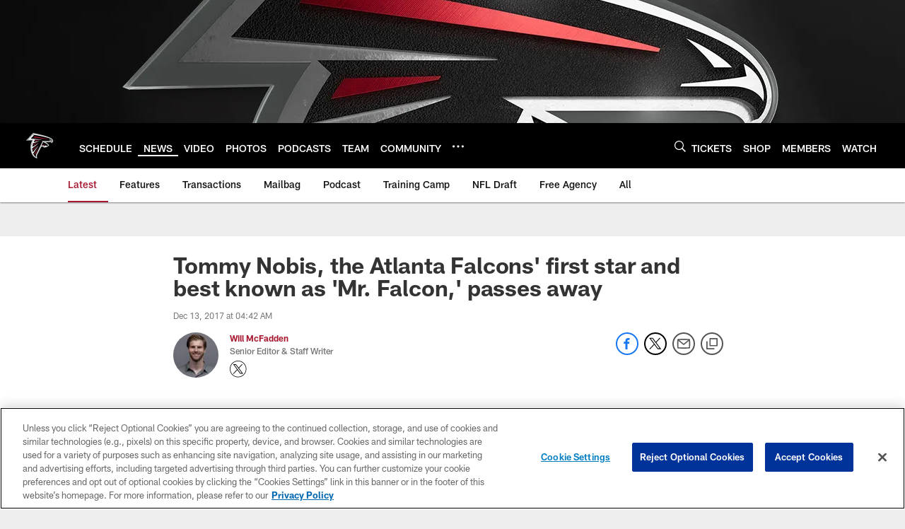

--- FILE ---
content_type: text/html; charset=utf-8
request_url: https://www.google.com/recaptcha/api2/aframe
body_size: 264
content:
<!DOCTYPE HTML><html><head><meta http-equiv="content-type" content="text/html; charset=UTF-8"></head><body><script nonce="QguUCnsyomo_CPhe-OjpCg">/** Anti-fraud and anti-abuse applications only. See google.com/recaptcha */ try{var clients={'sodar':'https://pagead2.googlesyndication.com/pagead/sodar?'};window.addEventListener("message",function(a){try{if(a.source===window.parent){var b=JSON.parse(a.data);var c=clients[b['id']];if(c){var d=document.createElement('img');d.src=c+b['params']+'&rc='+(localStorage.getItem("rc::a")?sessionStorage.getItem("rc::b"):"");window.document.body.appendChild(d);sessionStorage.setItem("rc::e",parseInt(sessionStorage.getItem("rc::e")||0)+1);localStorage.setItem("rc::h",'1768731409480');}}}catch(b){}});window.parent.postMessage("_grecaptcha_ready", "*");}catch(b){}</script></body></html>

--- FILE ---
content_type: text/javascript; charset=utf-8
request_url: https://auth-id.atlantafalcons.com/accounts.webSdkBootstrap?apiKey=4_6gZKdT0IDYMcfFXoDSdbrw&pageURL=https%3A%2F%2Fwww.atlantafalcons.com%2Fnews%2Ftommy-nobis-the-atlanta-falcons-first-star-and-best-known-as-mr-falcon--19972384&sdk=js_latest&sdkBuild=18435&format=json
body_size: 428
content:
{
  "callId": "019bd09b71a5703dbcf096862bbe2110",
  "errorCode": 0,
  "apiVersion": 2,
  "statusCode": 200,
  "statusReason": "OK",
  "time": "2026-01-18T10:16:46.768Z",
  "hasGmid": "ver4"
}